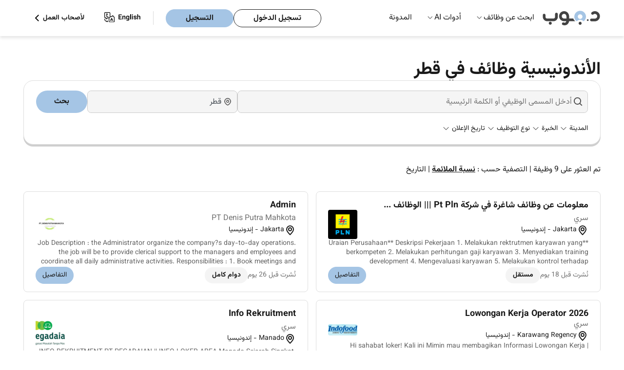

--- FILE ---
content_type: text/html; charset=UTF-8
request_url: https://www.drjobpro.com/ar/qatar/jobs-for-indonesian
body_size: 17282
content:
<!DOCTYPE html>

<html lang="ar-qa">
<head>
    <title>وظائف الأندونيسية في قطر | أفضل فرص العمل</title>
    <meta charset="utf-8">
    <meta http-equiv="X-UA-Compatible" content="IE=edge">
    <meta name="description" content="استكشف وظائف الأندونيسية في قطر. ابحث عن فرص بدوام كامل، دوام جزئي، عمل حر، وعن بُعد. ابدأ رحلتك المهنية مع د.جوب اليوم!" />
    
            <link rel="preconnect" href="https://www.googletagmanager.com" crossorigin />
        <link rel="preconnect" href="https://www.google-analytics.com" crossorigin />
                <link rel="preconnect" href="https://apis.google.com" crossorigin />
        <meta name="viewport" content="width=device-width, initial-scale=1">
    <meta http-equiv="Cache-control" content="public, max-age=3600, s-maxage=86400">
    
            
                        <meta name="robots" content="index, follow">
                
    
    <meta property="og:title" content="وظائف الأندونيسية في قطر | أفضل فرص العمل"/>
    
            <meta property="og:image" content="https://www.drjobpro.com/images/dr-logo-org.png" />
        <meta property="og:description" content="استكشف وظائف الأندونيسية في قطر. ابحث عن فرص بدوام كامل، دوام جزئي، عمل حر، وعن بُعد. ابدأ رحلتك المهنية مع د.جوب اليوم!" />
    <meta property="og:type" content="website" />

    
                        <link rel="canonical" href="https://www.drjobpro.com/ar/qatar/jobs-for-indonesian" />
                <meta property="og:url" content="https://www.drjobpro.com/ar/qatar/jobs-for-indonesian" />
        <!-- lang tags -->
                    
                            <link rel="alternate" hreflang="en-qa" href="https://www.drjobpro.com/qatar/jobs-for-indonesian"/>
                                    <link rel="alternate" hreflang="ar-qa" href="https://www.drjobpro.com/ar/qatar/jobs-for-indonesian"/>
                                            
                <meta name="referrer" content="always">
    <meta name="referrer" content="unsafe-url" />

    
    <meta name="csrf-token" content="2RSYL6pHcygxtkeZWPU1dpQpG3oIHTrm18fBS8kg">
    
            <!-- web master  -->
                    <meta name="google-site-verification" content="Odp8T9Swg7xT_LqXMluUN69Ketv2U-gv6VmdJVW3hSM" />
            <meta name="yandex-verification" content="128c4da6b09a1142" />
            <meta name="msvalidate.01" content="BE5F1500E0CC7B0DF861FB895CC65A08" />
            
            <style>
            @font-face {
                font-family: "Vazirmatn";
                font-style: normal;
                font-weight: 400; /* Regular */
                src: url('https://www.drjobpro.com/fonts/vazirmatn/Vazirmatn-Regular.woff2') format('woff2');
                font-display: swap;
            }

            @font-face {
                font-family: "Vazirmatn";
                font-style: normal;
                font-weight: 700; /* Bold */
                src: url('https://www.drjobpro.com/fonts/vazirmatn/Vazirmatn-Bold.woff2') format('woff2');
                font-display: swap;
            }

            body {
                font-family: "Vazirmatn", sans-serif;
                direction: rtl;
            }
        </style>
    
    
    <style>
    :root{--text-color:#1a1a1a;--button-bg:#a5c5e5;--button-border:#a5c5e5;--bg:#fff;--footer-bg:#eef6ff;--muted:#d9d9d9}body,html{background-color:var(--bg);color:var(--text-color);margin:0;padding:0;-webkit-font-smoothing:antialiased;-moz-osx-font-smoothing:grayscale;-webkit-text-size-adjust:100%;-ms-text-size-adjust:100%;line-height:1.5;height: 100%;}*,:after,:before{box-sizing:border-box;outline:0}body{color:var(--text-color);font-size:1rem;font-weight:400;line-height:1.5;display:flex;flex-direction:column}h1{font-size:2.875rem}h2{font-size:2.25rem}a{text-decoration:none}a:-webkit-any-link{color:#1a1a1a}.layout-container{margin:0 auto;max-width:1700px}.navbar{margin:auto;max-width:1700px}body,button,html,input{margin:0;padding:0}.header{background-color:#fff;padding:0 3rem;position:sticky;top:0}.header,.nav-dropdown-menu,.nested-dropdown{box-shadow:0 4px 6px rgba(0,0,0,.1);z-index:1000}.nav-dropdown-menu,.nested-dropdown{background:#fff;list-style:none;position:absolute;visibility:hidden}.logo{height:auto;width:120px}.navbar{align-items:center;display:flex;justify-content:space-between;padding:0!important}.logo-listItems-wrapper{align-items:center;display:flex;gap:3.5rem}.nav-links{display:flex;margin:0;padding:0}.nav-links li{list-style:none;position:relative}.navbar ul.nav-links>li{padding:25px 16px}.nav-links li a{color:#1a1a1a;font-size:1rem;font-weight:400;text-decoration:none}.nav-dropdown-menu{display:none;left:0;margin:0;padding:1rem 0;top:74px;width:16rem}.nested-dropdown{display:flex;flex-direction:column;gap:1rem;left:100%;margin:0;min-height:100%;opacity:0;padding:1rem .5rem;top:0;width:18rem}.dropDown-items,.menu-dropdown-list li{padding:.5rem 1rem}.btns-wrapper,.dropDown-items{align-items:center;display:flex}.nav-dropdown-menu li,.nested-dropdown li{white-space:nowrap}.nav-dropdown-menu li a,.nested-dropdown li a{color:#1a1a1a;display:block;font-size:1rem;font-weight:400;overflow:hidden;text-overflow:ellipsis;white-space:nowrap}.dropDown-items{justify-content:space-between}.menu-root .nav-dropdown-menu li{position:unset}.right-icon{color:#888}.right-icon img{width:1.2rem}.btns-wrapper .rhs{margin-right:25px}.account-btns,.user-type li{align-items:center;display:flex}.account-btns{gap:.8rem}.account-btns a{border-radius:3.125rem;line-height:19px;padding:.5rem 2.5rem}.login-btn,.register-btn{border:1px solid #a5c5e5;font-size:1rem;font-weight:700}.login-btn{background-color:transparent;border:1px solid #1a1a1a;color:#1a1a1a}.register-btn{background-color:#a5c5e5;color:#1a1a1a}.user-type li{gap:8px;list-style:none}.user-type li,.user-type li a{font-size:14px;font-weight:700}.user-type li a{color:#1a1a1a;margin:0}.hamBurger{display:none;height:24px;width:24px}.mobile-menu{background-color:#fff;box-shadow:-1px 6px 13px 0 #c2c2c2;height:100vh;overflow-y:scroll;padding:1.25rem 0;position:fixed;right:-100%;top:0;width:100%;z-index:1000}.logo-closeBtn-wrapper{align-items:center;display:flex;justify-content:space-between;padding:0 1.25rem}.nav-items-container{margin-top:30px}.nav-items{display:flex;flex-direction:column;gap:20px;padding:0}.mobile-menu .list-item{font-size:.87rem;list-style:none;padding:.5rem 1.25rem;position:relative}.mobile-menu .list-item:after{border-bottom:1px solid #d9d9d9;bottom:0;content:"";left:1.25rem;position:absolute;right:1.25rem}.mobile-menu-accordion-header,.nested-accordion-header{align-items:center;display:flex;justify-content:space-between}.mobile-menu-accordion-content{background-color:#fff;display:none}.mobile-menu-accordion-content ul{display:flex;flex-direction:column;gap:1.25rem;list-style:none;margin:1.5rem 0;padding:0 1.5rem}.nav-items li a{color:#424242;font-size:1rem;font-weight:400;text-decoration:none}.account-btns-container{display:flex;flex-direction:column;gap:10px;margin-bottom:2rem;margin-top:4.5rem;padding:0 1.25rem}.account-btns-container a{border-radius:50px;padding:8px 40px;text-align:center}.mobile-login-btn,.mobile-register-btn{font-weight:700}.mobile-login-btn{background-color:transparent;border:1px solid #1a1a1a;color:#1a1a1a}.mobile-register-btn{background-color:#a5c5e5;border:1px solid #a5c5e5;color:#1a1a1a}.flex-divider-vertical{border-left:1px solid #d9d9d9;height:28px}.default-lr-button{background:#a5c5e5;border:1px solid #a5c5e5;border-radius:8px}.default-lr-button,.white-lr-button{color:#1a1a1a;display:block;font-size:1rem;font-weight:700;padding:10px 22px;width:fit-content}.white-lr-button{background:#fff;border:1px solid #ddd;border-radius:8px}@media  screen and (min-width:995px){.mobile-menu{display:none}}@media (min-width:995px) and (max-width:1064px){.navbar ul.nav-links>li{padding:25px 10px}}@media  screen and (max-width:1190px){.logo-listItems-wrapper{gap:36px}.nav-links{gap:17px}.btns-wrapper .nav-links{gap:0}.nav-links li a,.user-type li{font-size:12px}.account-btns a{padding:5px 10px}}@media (max-width:768px){body{font-size:15px}}@media  screen and (max-width:576px){body{font-size:14px}h1{font-size:2rem}h2{font-size:1.75rem}.account-btns a{font-size:14px}}@media  screen and (min-width:576px) and (max-width:768px) and (orientation:portrait){h1{font-size:2.25rem}h2{font-size:1.875rem}.header{padding-bottom:10px;padding-top:10px}}@media  screen and (min-width:769px) and (max-width:820px) and (orientation:portrait){h1{font-size:2.5rem}h2{font-size:2rem}}@media  screen and (min-width:821px) and (max-width:834px) and (orientation:portrait){h1{font-size:2.625rem}h2{font-size:2.125rem}}@media  screen and (min-width:835px) and (max-width:1024px) and (orientation:portrait){h1{font-size:2.75rem}h2{font-size:2.1875rem}}@media  screen and (max-width:995px){.hamBurger{display:block}.login-btn,.nav-links,.user-type{display:none}.account-btns a{padding:8px 1.25rem}}@media (max-width:768px){.logo img{height:36px;width:80px}.flex-divider-vertical{display:none}.account-btns a{line-height:14px}}@media  screen and (max-width:650px){.header{padding:.6rem 1rem}}
</style>
    
        <style>
    [ng-cloak]{display:none!important}a{text-decoration:none!important}ul{list-style:none}#mainController h1,#mainController h2,#mainController h4,#mainController p{margin:0}.keyword-search-msg{color:#f04141;display:none;font-size:12px;position:relative}.jobs-page-hero-section{padding:0 3rem;position:relative;width:100%}.title-of-jobs-page-wrapper{gap:1rem;margin:auto;max-width:1700px;padding-top:3rem}.hero-title-section,.title-of-jobs-page-wrapper{display:flex;flex-direction:column;height:100%;justify-content:center}.hero-title-section{gap:3rem}.jobs-container-wrapper{padding:0 3rem;position:relative;width:100%}.find-jobs-container-jobs-page{background-color:#fff;border:1px solid #ddd;border-radius:20px;box-shadow:0 4px 0 0 #cfcfcf;margin:0 auto 40px;max-width:1700px;padding:20px 25px;position:relative;width:100%;z-index:10}.twoHeadings{display:block}.twoHeadings h1{color:#1a1a1a;display:inline;font-size:2.25rem;font-weight:bold;margin:0 .6rem 0 0;vertical-align:middle}.company-logo{border-radius:4px;height:auto;width:100%}.jobs-page-bg-color-holder-container{padding:0 3rem;position:relative;width:100%}.total-results{display:flex;flex-direction:column;gap:2rem;margin:0 auto;max-width:1700px;position:relative;width:100%}.total-results p{color:#1a1a1a;font-weight:400}.jobs-to-apply-container{margin:0 auto;max-width:1700px;position:relative;width:100%}.left-and-right-side-wrapper{align-items:flex-start;display:flex;gap:1.5rem;margin-bottom:2rem;padding-top:2rem}.left-side-jobs-list{display:grid;flex-basis:100%;gap:1rem;grid-template-columns:repeat(2,1fr)}.left-side-jobs-list .job-card{width:100%}.right-side-job-description{background:#fff;border:1px solid #ddd;border-radius:1rem;display:none;flex-basis:70%;position:relative}.job-desc-attr{display:-webkit-box;-webkit-box-orient:vertical;-webkit-line-clamp:3;line-height:1.4;margin:0;max-height:4.2em;overflow:hidden;overflow-wrap:anywhere;text-overflow:ellipsis;word-break:break-word}.dropdown-list{background:#fff;box-shadow:0 4px 6px rgba(0,0,0,.1);display:none;left:0;max-height:400px;max-width:250px;overflow-y:auto;padding:0;position:absolute;top:100%;width:max-content;z-index:10}.dropdown-list-item{color:#1a1a1a;padding:8px 12px}.card-item{background:#fff;border:1px solid #ddd;border-radius:.5rem;display:flex;flex-direction:column;gap:.8rem;padding:1rem 1.5rem;width:100%}.card-item>:nth-child(2){margin-top:-.3rem}.card-img-title-wrapper{align-items:center;display:flex;gap:.8rem;justify-content:space-between}.card-title-wrapper{display:flex;flex-direction:column}.card-item.job-card .job-name{display:-webkit-box;font-size:1.125rem;font-weight:bold;margin:0;-webkit-line-clamp:2;-webkit-box-orient:vertical;line-height:1.4;max-height:2.8em;overflow:hidden;text-overflow:ellipsis;word-break:break-word}.card-item.job-card .job-name a{color:#1a1a1a}.card-title-wrapper .company-name{color:#707070;font-size:16px}.card-description-wrapper{align-items:center;display:flex;flex-wrap:wrap;gap:.7rem}.location{align-items:center;display:flex;flex:0 1 auto}.location{gap:.1rem;padding:0}.location span{color:#1a1a1a;font-size:.875rem}.card-btns-wrapper{justify-content:space-between}.card-btns-wrapper,.left-group{align-items:center;display:flex;flex-wrap:wrap}.left-group{gap:.75rem}.full-onsite-btn{align-items:center;display:flex;gap:.3rem}.full-onsite-btn span{border-radius:1rem;color:#1a1a1a;font-size:.875rem;font-weight:bold;padding:.375rem 1.1rem}.full-time{background:#f4f4f4}.details-btn{align-items:center;background-color:#a5c5e5;border:1px solid #a5c5e5;border-radius:1.5rem;color:#1a1a1a;display:flex;font-size:.875rem;padding:.5rem .95rem}.has-dropdown{position:relative}.find-jobs{display:flex;gap:8px;justify-content:center}.search-job-name{flex-basis:70%}.job-address{flex-basis:30%}.job-address,.search-job-name{align-items:center;background-color:#f5f5f5;border:1px solid #c9c9c9;border-radius:8px;display:flex;gap:.5rem;height:2.9rem;position:relative}.job-address input,.search-job-name input{background-color:#f5f5f5;border:0;border-radius:8px;height:100%;outline:0;padding-left:2rem;width:100%}.find-jobs button{background-color:#a5c5e5;border:0;border-radius:2rem;color:#1a1a1a;flex-basis:10%;font-weight:bold;padding:8px 14px;text-align:center}.job-address img,.search-job-name img{left:10px;position:absolute;top:50%;transform:translateY(-50%);width:1.135rem}.job-address img,.search-job-name img{width:1.135rem}.selection-items{gap:1rem;justify-content:space-between;margin-top:20px}.left-selection-items,.selection-items{align-items:center;display:flex;flex-wrap:wrap}.left-selection-items{gap:21px;margin:0;padding:0}.left-selection-items li{align-items:center;display:flex;font-size:14px;gap:.1rem;list-style:none}.sort_links .active{color:#1a1a1a;font-weight:bold;text-decoration:underline}.loader-overlay{align-items:center;background:hsla(0,0%,100%,.6);display:flex;height:100%;justify-content:center;left:0;position:fixed;top:0;width:100%;z-index:9999}.loader{animation:spin 1s linear infinite;border:5px solid #f3f3f3;border-radius:50%;border-top-color:#a5c5e5;height:50px;width:50px}@keyframes  spin{0%{transform:rotate(0)}to{transform:rotate(1turn)}}.form-check-input{margin:0;position:relative}.d-flex{display:-ms-flexbox!important;display:flex!important}.flex-container-block{display:flex;flex-direction:column;width:100%}.flex-row{display:flex;flex-wrap:wrap;width:100%}.flex-col-four{box-sizing:border-box;flex:0 0 33.3333%;max-width:33.3333%}.flex-col-six{box-sizing:border-box;flex:0 0 50%;max-width:50%}.flex-col-two{box-sizing:border-box;flex:0 0 16.6666%;max-width:16.6666%}.d-flex{display:flex}.align-items-end{align-items:flex-end!important}.justify-content-end{justify-content:flex-end!important}.align-self-end{align-self:flex-end!important}.card-body.faq_body,.card-body.faq_body p{color:#1a1a1a;font-size:14px;line-height:21px;padding:0}.card-body.faq_body p{margin-bottom:1rem!important}.collapse:not(.show){display:none}p{margin-top:0}.load_more_btn{display:none}.company-logo-img{align-items:center;display:flex;justify-content:center;width:60px}.posted-date{color:#707070;font-size:.875rem}.filter-clearAll{color:#e50606 !important;font-weight:bold;margin-left:auto}@media  screen and (max-width:1080px){.find-jobs button{padding:9px 0}.job-address,.search-job-name{padding:6px 9px}}@media  screen and (max-width:995px){.find-jobs{flex-direction:column}}@media  screen and (max-width:1300px){.job-name{font-size:1.1rem;font-weight:bold;margin:0}.full-onsite-btn span{padding:.375rem .9rem}.details-btn{padding:.4rem .8rem}}@media  screen and (max-width:1100px){.job-name{font-size:.9rem;font-weight:bold;margin:0}.company-name{color:#555}.full-onsite-btn span{padding:.275rem .7rem}.details-btn{padding:.3rem .7rem}}@media  screen and (max-width:995px){.jobs-container-wrapper,.jobs-page-bg-color-holder-container,.jobs-page-hero-section,.total-results{padding:0 1rem}.card-item{padding:1rem}.title-of-jobs-page-wrapper{gap:3rem}}@media  screen and (max-width:860px){.left-side-jobs-list{flex-basis:100%}.company-name,.job-name{font-size:.9rem}.full-onsite-btn span{padding:.375rem 1rem}.details-btn{padding:.6rem 1rem}}@media  screen and (min-width:769px) and (max-width:820px) and (orientation:portrait){.card-btns-wrapper{flex-wrap:wrap;gap:.5rem}}@media (max-width:768px){.card-btns-wrapper{flex-wrap:wrap;gap:.5rem}.details-btn{flex-shrink:0}}
</style>


    <link rel="preload" href="https://www.drjobpro.com/assets/css/header-footer-menu.css?v=2025-10-30-1111" as="style" onload="this.onload=null;this.rel='stylesheet'">
    <noscript>
    <link rel="stylesheet" href="https://www.drjobpro.com/assets/css/header-footer-menu.css?v=2025-10-30-1111">
    </noscript>

    

        <!-- Boostrap Style CSS -->
            <link rel="preload" href="https://www.drjobpro.com/assets/css/bootstrap.min.css?v=10" as="style" onload="this.rel='stylesheet'" nonce="EGyeEy17GAIla3xgtosff0fdlrM0vdxD" />
    
    <!-- Common Style -->
            <link rel="preload" href="https://www.drjobpro.com/assets/css/style.css?v=2025-10-10-1111"
            as="style" onload="this.rel = 'stylesheet'" nonce="EGyeEy17GAIla3xgtosff0fdlrM0vdxD">
        <!-- Roboto Font CSS -->
    
    <!-- Yield Styles -->
        
            
        <link rel="preload" href="https://www.drjobpro.com/assets/css/job-listing-v1.css?v=2025-11-03-1122" as="style" onload="this.rel='stylesheet'">
        <noscript>
        <link rel="stylesheet" href="https://www.drjobpro.com/assets/css/job-listing-v1.css?v=2025-11-03-1122">
        </noscript>
        <link rel="preload" href="https://www.drjobpro.com/assets/css/notfoundbox.css?v=2025-10-10-1111" as="style" onload="this.rel = 'stylesheet'" nonce="EGyeEy17GAIla3xgtosff0fdlrM0vdxD">
    
    
    <!-- Common Arabic Style -->
            <!-- Arabic CSS -->
                    <link rel="preload" href="https://www.drjobpro.com/assets/css/arstyle.css?v=2025-10-10-1111" as="style" onload="this.rel = 'stylesheet'" nonce="EGyeEy17GAIla3xgtosff0fdlrM0vdxD">
                    
    <!-- Flag Icon CSS -->
                <link rel="preload"
            href="https://www.drjobpro.com/assets/css/flag-icon.min.css?v=2025-10-10-1111"
            as="style" onload="this.rel='stylesheet'" nonce="EGyeEy17GAIla3xgtosff0fdlrM0vdxD" />
                <!-- DU Guideline changes according to jird id - PSDJ-305 -->
    <!-- Angular CSS -->
    
    <!-- Select PlugIn CSS -->

            <link rel="preload" href="https://www.drjobpro.com/css/select.min.css" as="style" onload="this.rel='stylesheet'" nonce="EGyeEy17GAIla3xgtosff0fdlrM0vdxD">
    
    
       
    <!-- Search PlugIn CSS -->
    <link rel="preload" href="https://www.drjobpro.com/assets/css/searchlib.css" as="style" onload="this.onload=null;this.rel='stylesheet'" nonce="EGyeEy17GAIla3xgtosff0fdlrM0vdxD">
    <noscript><link rel="stylesheet" href="https://www.drjobpro.com/assets/css/searchlib.css" nonce="EGyeEy17GAIla3xgtosff0fdlrM0vdxD"></noscript>
        <!-- Font Awesome -->
        <!-- Alert Library CSS -->
    
    <!-- Toast Library CSS -->
    <link rel="preload" href="https://www.drjobpro.com/assets/css/toastify/toastify.css?v=2025-10-10-1111" as="style" onload="this.rel='stylesheet'">
    <noscript><link rel="stylesheet" href="https://www.drjobpro.com/assets/css/toastify/toastify.css?v=2025-10-10-1111"></noscript>


    

    
        
    <!-- Tpay Script -->
    
    <!-- Schema Implementation -->
            <script type="application/ld+json"> {
            "@context" : "https://schema.org/",
            "@type" : "Organization",
            "name" : "Drjob",
                        "alternateName" : "Drjobpro",
                        "url": "https://www.drjobpro.com/ar/qatar/jobs-for-indonesian",
            "logo" : "https://www.drjobpro.com/assets/image/logo.svg",
            "sameAs": [
                "https://www.facebook.com/DrJobpro",
                "https://twitter.com/drjobpro",
                "https://www.instagram.com/drjobpro/",
                "https://www.youtube.com/channel/UCIg5Qv7O5Vy394gganQiB3A",
                "https://www.linkedin.com/company/drjob/"
            ]
        }
        </script>

        
        
                    <script type="application/ld+json">
            {
    "@context": "https://schema.org",
    "@type": "WebPage",
    "name": "وظائف الأندونيسية في قطر | أفضل فرص العمل",
    "url": "https://www.drjobpro.com/ar/qatar/jobs-for-indonesian",
    "description": "استكشف وظائف الأندونيسية في قطر. ابحث عن فرص بدوام كامل، دوام جزئي، عمل حر، وعن بُعد. ابدأ رحلتك المهنية مع د.جوب اليوم!",
    "isPartOf": {
        "@type": "WebSite",
        "name": "Dr.Job",
        "url": "https://www.drjobpro.com/"
    }
}
            </script>
            
                                         
                        
                                                                                                        <script type="application/ld+json">
    {
        "@context": "https://schema.org",
        "@type": "BreadcrumbList",
        "itemListElement": [
            {
                "@type": "ListItem",
                "position": 1,
                "name": " الصفحة الرئيسية  ",
                "item": "https://www.drjobpro.com/ar/qatar"
            }
                        ,{
                "@type": "ListItem",
                "position": 2,
                "name": " وظائف في قطر"
                                    ,"item": "https://www.drjobpro.com/ar/qatar/jobs"
                            }
                                    ,{
                "@type": "ListItem",
                "position": 3,
                "name": "الأندونيسية وظائف في قطر"
                            }
                                            ]
    }
</script>
                        <script type="application/ld+json">
            {
            "@context": "https://schema.org",
            "@type": "ItemList",
            "itemListElement": [
                                {
                    "@type": "ListItem",
                    "position": 1,
                    "url":"https://www.drjobpro.com/job/view/MKKXTMEO39VVF05"
                },
                                {
                    "@type": "ListItem",
                    "position": 2,
                    "url":"https://www.drjobpro.com/job/view/MJX8RCJJ398FK72"
                },
                                {
                    "@type": "ListItem",
                    "position": 3,
                    "url":"https://www.drjobpro.com/job/view/MKKXTMHA3969QTZ"
                },
                                {
                    "@type": "ListItem",
                    "position": 4,
                    "url":"https://www.drjobpro.com/job/view/MJHFQ40139V0FKB"
                },
                                {
                    "@type": "ListItem",
                    "position": 5,
                    "url":"https://www.drjobpro.com/job/view/MJ6S2X2139JRZOA"
                },
                                {
                    "@type": "ListItem",
                    "position": 6,
                    "url":"https://www.drjobpro.com/job/view/MJ6S2X3B398OQZN"
                },
                                {
                    "@type": "ListItem",
                    "position": 7,
                    "url":"https://www.drjobpro.com/job/view/MJ43MUBQ3997WQM"
                },
                                {
                    "@type": "ListItem",
                    "position": 8,
                    "url":"https://www.drjobpro.com/job/view/MIYUY00G2QUKT8Y"
                },
                                {
                    "@type": "ListItem",
                    "position": 9,
                    "url":"https://www.drjobpro.com/job/view/MI7EXF3839WUPD3"
                }
                            ]
            }
        </script>
        
    
    
        

    

            <!-- Google Tag Manager -->
        <script nonce="EGyeEy17GAIla3xgtosff0fdlrM0vdxD">
        (function(w, d, s, l, i) {
            w[l] = w[l] || [];
            w[l].push({
                'gtm.start': new Date().getTime(),
                event: 'gtm.js'
            });
            var f = d.getElementsByTagName(s)[0],
                j = d.createElement(s),
                dl = l != 'dataLayer' ? '&l=' + l : '';
            j.async = true;
            j.src =
                'https://www.googletagmanager.com/gtm.js?id=' + i + dl;
            f.parentNode.insertBefore(j, f);
        })(window, document, 'script', 'dataLayer', 'GTM-NXP36GC');
        </script>
        <!-- End Google Tag Manager -->

        <!-- Google Ads tracking -->
        
        <!-- End Google Ads tracking -->
    

    </head>

<body ng-app="myApp" class="lang_ar ">
            <!-- Google Tag Manager (noscript) -->
        <noscript>
            <iframe src="https://www.googletagmanager.com/ns.html?id=GTM-NXP36GC" height="0" width="0" style="display:none;visibility:hidden"></iframe>
        </noscript>
    
    
    <input type="hidden" name="csrf-token" value="2RSYL6pHcygxtkeZWPU1dpQpG3oIHTrm18fBS8kg">
    <input type="hidden" name="current-url" value="https://www.drjobpro.com/ar/qatar/jobs-for-indonesian">
    <input type="hidden" name="locale-value" value="ar" id="lang">
    <input type="hidden" name="api-url" value="https://www.drjobpro.com/v1/api/">
    <input type="hidden" name="app-url" value="https://www.drjobpro.com">
    <input type="hidden" name="app-version" value="1">
    <input type="hidden" name="pusher_app_key" value="406877d43704673348f2">
    <input type="hidden" name="ae-url" value="https://drjobs.ae/">
    <input type="hidden" name="pro-url" value="https://www.drjobpro.com/">
    <input type="hidden" name="global-countryslug" value="qatar">
    <input type="hidden" name="route-name" value="nationalityListingCountryPage">
    
    <div id="app" ng-controller="commonCtrl">
        <div id="app1" >
            <div id="searchSuggestion"></div>
            
            <div id="detectDevice" attr=""></div>
            
<!-- Header-Navbar-Section -->
<header class="header ">
    
    <nav class="navbar">
        <div class="logo-listItems-wrapper">
            <div class="logo">
                                <a href="https://www.drjobpro.com/ar/qatar">
                    <img src="https://www.drjobpro.com/assets/image/menu/logo-drjob-arabic.svg" width="120" height="54" alt="Drjobpro.com" fetchpriority="high"/>
                </a>
            </div>
            <ul class="nav-links">

                                <li class="menu-dropdown menu-root ">
                    <a  href="#" >ابحث عن وظائف</a>
                                            <span class="down-icon">
                            <img src="https://www.drjobpro.com/assets/image/svg/icons/down-icon.svg" width="10" height="10" alt="Dropdown arrow icon" />
                        </span>
                                                    <ul class="nav-dropdown-menu">
    
            <li>
            <span class="dropDown-items">
                <a href="https://www.drjobpro.com/ar/qatar/jobs-by-city" id="drop-down-city" title="وظائف حسب المدينة ">وظائف حسب المدينة </a>
                <span class="right-icon">
                    <img src="https://www.drjobpro.com/assets/image/svg/icons/right-icon.svg" alt="right icon" />
                </span>
            </span>
            <ul class="nested-dropdown">
                                                                            <li>
                        <a title="وظائف في الدوحة" href="https://www.drjobpro.com/ar/qatar/jobs-in-doha">وظائف في الدوحة</a>
                    </li>
                                                                                                <li>
                        <a title="وظائف في لوسيل" href="https://www.drjobpro.com/ar/qatar/jobs-in-lusail">وظائف في لوسيل</a>
                    </li>
                                                                                                <li>
                        <a title="وظائف في الوكرة" href="https://www.drjobpro.com/ar/qatar/jobs-in-al-wakrah">وظائف في الوكرة</a>
                    </li>
                                                                                                <li>
                        <a title="وظائف في مسيعيد" href="https://www.drjobpro.com/ar/qatar/jobs-in-mesaieed">وظائف في مسيعيد</a>
                    </li>
                                                                                                <li>
                        <a title="وظائف في رأس لفان" href="https://www.drjobpro.com/ar/qatar/jobs-in-ras-laffan">وظائف في رأس لفان</a>
                    </li>
                                                                                                <li>
                        <a title="وظائف في الضعاين" href="https://www.drjobpro.com/ar/qatar/jobs-in-al-daayen">وظائف في الضعاين</a>
                    </li>
                                                                                                <li>
                        <a title="وظائف في الخور" href="https://www.drjobpro.com/ar/qatar/jobs-in-al-khor">وظائف في الخور</a>
                    </li>
                                                    <li><a title="عرض جميع الوظائف" href="https://www.drjobpro.com/ar/qatar/jobs-by-city">عرض جميع الوظائف</a></li>
            </ul>
        </li>
        
            <li>
            <span class="dropDown-items">
                    
                <a href="https://www.drjobpro.com/ar/companies-in-qatar" title="وظائف حسب الشركة">وظائف حسب الشركة</a>
                <span class="right-icon">
                    <img src="https://www.drjobpro.com/assets/image/svg/icons/right-icon.svg" alt="right icon" />
                </span>
            </span>
            <ul class="nested-dropdown">
                                    
                    <li>
                        <a title="وظائف AccorHotel في قطر" href="https://www.drjobpro.com/ar/accorhotel-careers-cid-i124066">
                            وظائف AccorHotel في قطر
                        </a>
                    </li>
                                    
                    <li>
                        <a title="وظائف Marriott Hotels Resorts /JW Marriott في قطر" href="https://www.drjobpro.com/ar/marriott-hotels-resorts--jw-marriott-careers-cid-i127612">
                            وظائف Marriott Hotels Resorts /JW Marriott في قطر
                        </a>
                    </li>
                                    
                    <li>
                        <a title="وظائف Madre Integrated Engineering في قطر" href="https://www.drjobpro.com/ar/madre-integrated-engineering-careers-cid-i164038">
                            وظائف Madre Integrated Engineering في قطر
                        </a>
                    </li>
                                    
                    <li>
                        <a title="وظائف Management Solutions International MSI في قطر" href="https://www.drjobpro.com/ar/management-solutions-international-msi-careers-cid-i185241">
                            وظائف Management Solutions International MSI في قطر
                        </a>
                    </li>
                                    
                    <li>
                        <a title="وظائف Marriott Hotels Resorts في قطر" href="https://www.drjobpro.com/ar/marriott-hotels-resorts-careers-cid-i1234858">
                            وظائف Marriott Hotels Resorts في قطر
                        </a>
                    </li>
                                    
                    <li>
                        <a title="وظائف Management Solutions International MSI          في قطر" href="https://www.drjobpro.com/ar/management-solutions-international-msi-careers-cid-i1162232">
                            وظائف Management Solutions International MSI          في قطر
                        </a>
                    </li>
                                    
                    <li>
                        <a title="وظائف PPL Dynamics في قطر" href="https://www.drjobpro.com/ar/ppl-dynamics-careers-cid-i187946">
                            وظائف PPL Dynamics في قطر
                        </a>
                    </li>
                                                        
                    <li><a title="عرض جميع الوظائف" href="https://www.drjobpro.com/ar/companies-in-qatar">عرض جميع الوظائف</a></li>
                            </ul>
        </li>
        
    
    
    
    
    
    
    
    
            <li>
            <span class="dropDown-items">
                <a href="#" id="drop-down-job-type"> نوع الوظيفة </a>
                <span class="right-icon">
                    <img src="https://www.drjobpro.com/assets/image/svg/icons/right-icon.svg" alt="right icon" />
                </span>
            </span>
            <ul class="nested-dropdown">
                                                        <li><a title="وظائف Walk In Interview في قطر" href="https://www.drjobpro.com/ar/qatar/walk-in-interview-jobs">وظائف Walk In Interview في قطر</a></li>
                                                        <li><a title="وظائف دوام جزئي في قطر" href="https://www.drjobpro.com/ar/qatar/part-time-jobs">وظائف دوام جزئي في قطر</a></li>
                                                        <li><a title="وظائف عن بعد في قطر" href="https://www.drjobpro.com/ar/qatar/remote-jobs">وظائف عن بعد في قطر</a></li>
                            </ul>
        </li>
    
    
    <li>
        <span class="dropDown-items">
                        <a href="https://www.drjobpro.com/ar/remote-jobs" id="drop-down-international-location">العمل عن بُعد</a>
        </span>
    </li>

            
        <li>
            <span class="dropDown-items">
                <a href="https://www.drjobpro.com/ar/worldwide" id="drop-down-international-location">مواقع حول العالم</a>
                <span class="right-icon">
                    <img src="https://www.drjobpro.com/assets/image/svg/icons/right-icon.svg" alt="right icon" />
                </span>
            </span>
            <ul class="nested-dropdown">
                <li><a href="https://www.drjobpro.com/ar/saudi-arabia">السعودية  </a></li>
                <li><a href="https://www.drjobpro.com/ar/kuwait">الكويت   </a></li>
                <li><a href="https://www.drjobpro.com/ar/qatar">قطر  </a></li>
                <li><a href="https://www.drjobpro.com/ar/bahrain">البحرين </a></li>
                <li><a href="https://www.drjobpro.com/ar/egypt">مصر  </a></li>
                <li><a href="https://www.drjobpro.com/ar/jordan">الأردن </a></li>
                <li><a href="https://www.drjobpro.com/usa">الولايات المتحدة</a></li>
                <li><a href="https://www.drjobpro.com/uk">المملكة المتحدة </a></li>
                <li><a href="https://www.drjobpro.com/india">الهند </a></li>
                <li><a href="https://www.drjobpro.com/ar/worldwide">عرض جميع الدول</a></li>
            </ul>
        </li>
    </ul>
                                                            </li>
                
                
                
                                                <li class="menu-dropdown ">
                    <a href="#">أدوات AI</a>
                    <span class="down-icon">
                        <img src="https://www.drjobpro.com/assets/image/svg/icons/down-icon.svg" width="10" height="10" alt="Dropdown arrow icon" />
                    </span>
                    
                    <ul class="nav-dropdown-menu menu-dropdown-list">
                        <li>
                            <a  href="https://www.drjobpro.com/ar/ai-tools/auto-apply"  title="Use AutoApply to automatically apply to jobs">التقديم التلقائي</a>
                        </li>
                        <li>
                            <a  href="https://www.drjobpro.com/ar/ai-tools/ai-resume-builder"  title="Build your resume with AI Resume Builder">انشاء السيرة الذاتية بال AI</a>
                        </li>    
                        <li>
                            <a  href="https://www.drjobpro.com/ar/ai-tools/ai-job-interview"  title="Prepare for interviews with AI Job Interview">مقابلات العمل AI</a>
                        </li>
                        <li>
                            <a  href="https://www.drjobpro.com/ar/ai-tools/ai-cover-letter"  title="Write a cover letter with AI Cover Letter">الخطاب التعريفي بال AI</a>
                        </li>
                        <li>
                            <a  href="https://www.drjobpro.com/ar/ai-tools/ai-salary-checker"  title="Check salaries with AI Salary Checker">التحقق من الراتب بال AI</a>
                        </li>
                        <li>
                            <a  href="https://www.drjobpro.com/ar/ai-tools/ai-resignation"  title="Create resignation letters with AI Resignation Letter">خطاب الاستقالة بال AI</a>
                        </li>
                    </ul>
                </li>
                                                    <li class="">
                        <a href="https://www.drjobpro.com/ar/blog">المدونة</a>
                    </li>    
                            </ul>
        </div>
        <div class="btns-wrapper">
                            <div class="account-btns rhs">
                    <a class="login-btn"  href="https://www.drjobpro.com/ar/login"  id="loginClick">تسجيل الدخول</a>
                    <a class="register-btn"  href="https://www.drjobpro.com/ar/register"  id="registerClick"> التسجيل </a>
                </div>    

                <div class="flex-divider-vertical rhs"></div>

            
                        
                            <div class="arabic-link rhs">
                    <a href="https://www.drjobpro.com/qatar/jobs-for-indonesian">
                        <img id="languageIcon" width="75" src="https://www.drjobpro.com/assets/image/svg/icons/english-guest.svg" alt="english-guest" />
                    </a>
                </div>
            
                        
            
                            <div class="user-type">
                    <ul class="nav-links">
                        <li>
                                                                                            <a href="https://www.drjobpro.com/ar/employer">لأصحاب العمل</a>
                                                        <img src="https://www.drjobpro.com/assets/image/svg/icons/for-employee-icon.svg" width="24" height="24" class="right-icon" alt="employee" />
                        </li>
                    </ul>
                </div>
                                    <div class="hamBurger">
                <img src="https://www.drjobpro.com/assets/image/svg/icons/quill-hamburger-black.svg" width="30" height="30" alt="Menu icon" />
            </div>
        </div>
    </nav>
    <!-- Mobile Menu Navbar items Section -->
    <div class="mobile-menu">
        <div class="logo-closeBtn-wrapper">
                            <div class="logo">
                                        <img  src="https://www.drjobpro.com/assets/image/menu/logo-drjob-arabic.svg"  alt="Drjobpro.com" fetchpriority="high"/>
                </div>
                        
            <div class="close-btn">
                <span class="close-icon">
                    <img src="https://www.drjobpro.com/assets/image/svg/icons/close-icon-menu.svg" alt="close-menu" />
                </span>
            </div>
        </div>
        <div class="nav-items-container">
            <ul class="nav-items">
                                <li class="list-item">
                    <!-- Find Jobs Accordion -->
                                            <div class="mobile-menu-accordion-item">
                            <div class="mobile-menu-accordion-header">
                                <a href="#">ابحث عن وظائف</a>
                                <span class="mobile-right-icon">
                                    <img src="https://www.drjobpro.com/assets/image/svg/icons/mobile-right-icon.svg" alt="right icon" />
                                </span>    
                            </div>
                            <div class="mobile-menu-accordion-content">
                                                                    <ul>      

<!--City Section--->
<li class="accordion-listItem-img-wrapper">
    <div class="nested-accordion-item">
        <div class="nested-accordion-header">
            <a href="https://www.drjobpro.com/ar/qatar/jobs-by-city">وظائف حسب المدينة </a>
        </div>
    </div>
</li>


<li class="accordion-listItem-img-wrapper">
    <div class="nested-accordion-item">
        <div class="nested-accordion-header">
            <a href="https://www.drjobpro.com/ar/companies-in-qatar">وظائف حسب الشركة</a>
        </div>
    </div>
</li>


<li class="accordion-listItem-img-wrapper">
    <div class="nested-accordion-item">
        <div class="nested-accordion-header">
            <a href="https://www.drjobpro.com/ar/remote-jobs">العمل عن بُعد</a>
        </div>
    </div>
</li>

 <!-- international location section -->
    <li class="accordion-listItem-img-wrapper">
        <div class="nested-accordion-item">
            <div class="nested-accordion-header">
                <a href="https://www.drjobpro.com/ar/worldwide">مواقع حول العالم</a>
            </div>
        </div>
    </li>
</ul>                                                            </div>
                        </div>
                                    </li>
                
                
                                                    <li class="list-item ">
                        <!-- AI Tools Accordion -->
                        <div class="mobile-menu-accordion-item">
                            <div class="mobile-menu-accordion-header">
                                <a href="#">أدوات AI</a>
                                <span class="mobile-right-icon">
                                    <img src="https://www.drjobpro.com/assets/image/svg/icons/mobile-right-icon.svg" alt="right icon" />
                                </span>
                            </div>
                            <div class="mobile-menu-accordion-content">
                                <ul>
                                    <li>
                                        <a  href="https://www.drjobpro.com/ar/ai-tools/auto-apply"  title="Use AutoApply to automatically apply to jobs">التقديم التلقائي</a>
                                    </li>
                                    <li>
                                        <a  href="https://www.drjobpro.com/ar/ai-tools/ai-resume-builder"  title="Build your resume with AI Resume Builder">انشاء السيرة الذاتية بال AI</a>
                                    </li>   
                                    <li>
                                        <a  href="https://www.drjobpro.com/ar/ai-tools/ai-job-interview"  title="Prepare for interviews with AI Job Interview">مقابلات العمل AI</a>
                                    </li>
                                    <li>
                                        <a  href="https://www.drjobpro.com/ar/ai-tools/ai-cover-letter"  title="Write a cover letter with AI Cover Letter">الخطاب التعريفي بال AI</a>
                                    </li>
                                    <li>
                                        <a  href="https://www.drjobpro.com/ar/ai-tools/ai-salary-checker"  title="Check salaries with AI Salary Checker">التحقق من الراتب بال AI</a>
                                    </li>
                                    <li>
                                        <a  href="https://www.drjobpro.com/ar/ai-tools/ai-resignation"  title="Create resignation letters with AI Resignation Letter">خطاب الاستقالة بال AI</a>
                                    </li>
                                </ul>
                            </div>
                        </div>
                    </li>
                                
                                                
                                    <li class="list-item ">
                        <a href="https://www.drjobpro.com/ar/blog">المدونة</a>
                    </li>    
                
                                
                                    <li class="list-item" id="mobile-toggleLanguage">
                        <div class="mobile-language-icon">
                            <a href="https://www.drjobpro.com/qatar/jobs-for-indonesian">
                                <span class="mobile-arabic-converter-icon">
                                    <img src="https://www.drjobpro.com/assets/image/svg/icons/english-guest.svg" alt="english-guest" id="mobileLanguageIcon" />
                                </span>
                            </a>
                        </div>
                    </li>
                                <input type="hidden" id="arabic" attr-href="https://www.drjobpro.com/ar/qatar/jobs-for-indonesian" />
                <input type="hidden" id="english" attr-href="https://www.drjobpro.com/qatar/jobs-for-indonesian" />

                                    <li class="list-item">
                        <div class="mobile-menu-accordion-header">
                                                                                            <a href="https://www.drjobpro.com/ar/employer">لأصحاب العمل</a>
                                                    </div>
                    </li>    
                                
            </ul>
        </div>
                    <div class="account-btns-container">
                <a class="mobile-login-btn"  href="https://www.drjobpro.com/ar/login"  id="mobileLoginClick">تسجيل الدخول</a>
                <a class="mobile-register-btn"  href="https://www.drjobpro.com/ar/register"  id="mobileRegisterClick"> التسجيل </a>
            </div>    
            </div>
</header>
<section id="mainController" ng-init="getRequiredSuggestionLists();updateOrderBasedOnCheckedFilters();" ng-controller="jobController">
     <div ng-init="fetchMoreJobsSection();"></div>         <div id="getPageType" page-type="pronationalitylocationpage"  keyword="indonesian"   ></div>
        <!-- Loader Container -->
    <div class="loader-overlay" ng-show="isLoading">
        <div class="loader"></div>
    </div>
        <link itemprop="url" href="https://www.drjobpro.com/ar/qatar/jobs-for-indonesian" />
    <div id="getJobListingData" current-route="nationalityListingCountryPage"  country-slug="qatar"   city-slug=""    country-name="قطر"     page-type="pronationalitylocationpage"   page-type="pronationalitylocationpage"  ></div>

    <div id="getCurrentRouteURL" page-no="" url="https://www.drjobpro.com/ar/qatar/jobs-for-indonesian" checkSkillMapping="" checkDesignationMapping="" data-login-url="https://www.drjobpro.com/ar/register"></div>
    
    <!-- Hero and Floating Search Section -->
    <span id="getTotalRecords" style="display: none">9</span>
        <div class="jobs-page-hero-section">
        <div class="title-of-jobs-page-wrapper">
            <div class="hero-title-section">
                
                <div class="twoHeadings">
                    <h1 id="main-heading">الأندونيسية وظائف في قطر</h1>
                </div>
            </div>
        </div>
    </div>
    
    <div class="jobs-container-wrapper">
        <div class="find-jobs-container-jobs-page" ng-init="getSearchSuggestions('fulltime');">
            <div class="find-jobs job-listing-filters">
                <div class="search-job-name">
                    <img src="https://www.drjobpro.com/assets/image/svg/icons/homepage/search-icon.svg" alt="keywords" width="18">
                    <input type="text" placeholder="أدخل المسمى الوظيفي أو الكلمة الرئيسية" name="keywords" class="form-control keywords-search-term keywords-sug"  id="keywords" autocomplete="off">
                </div>
                <div class="job-address">
                    <img src="https://www.drjobpro.com/assets/image/svg/icons/location-line.png" alt="locations">
                    <input type="text" id="location_homepage" name="locationshome" placeholder="أدخل الدولة أو المدينة التي تريدها" class="form-control locations-search-term locations-sug" autocomplete="off"  value="قطر" >
                    <span class="desktop-tablet-only">
                        <span class="empty_location_search">اختر الدولة التي تريد البحث فيها عن وظيفة</span>
                    </span>
                </div>
                <span class="mobile-tablet-only">
                    <span class="empty_location_search">اختر الدولة التي تريد البحث فيها عن وظيفة</span>
                </span>
                <button type="button" ng-disabled="isSearchBtnDisabled" class="find-jobs-search" ng-click="submitGlobalSearch('submitSearch')">بحث</button>
            </div>
            <span class="keyword-search-msg">
                يرجى إدخال الكلمات الرئيسية للبحث عن الوظائف المناسبة.
            </span>  
            
            <div class="selection-items">
                <ul class="left-selection-items left-selection-items-jobs-page job-filter-render">
                    <li class="has-dropdown city-filter-li">
        <span>المدينة</span>
        <img src="https://www.drjobpro.com/assets/image/svg/icons/jobs-page-images/chevron-down-svg.svg" width="24" height="24" alt="filter icon">

        <div class="dropdown-list" id="filter_by_city">
                                        
                <div class="dropdown-list-item city-filter-content ">
                    <label>
                        <input
                            class="form-check-input city-field city-checkbox"
                            type="checkbox"
                            name="cityFilter[]"
                            value="101567"
                            data-text=" Semarang "
                            ng-click="filterJobs('City', $event.target, 'd')"
                                                    >
                        <span>
                             Semarang                                                     </span>
                    </label>
                </div>
                            
                <div class="dropdown-list-item city-filter-content ">
                    <label>
                        <input
                            class="form-check-input city-field city-checkbox"
                            type="checkbox"
                            name="cityFilter[]"
                            value="21257"
                            data-text=" Jakarta "
                            ng-click="filterJobs('City', $event.target, 'd')"
                                                    >
                        <span>
                             Jakarta                                                     </span>
                    </label>
                </div>
                            
                <div class="dropdown-list-item city-filter-content ">
                    <label>
                        <input
                            class="form-check-input city-field city-checkbox"
                            type="checkbox"
                            name="cityFilter[]"
                            value="75221"
                            data-text=" Trebgast "
                            ng-click="filterJobs('City', $event.target, 'd')"
                                                    >
                        <span>
                             Trebgast                                                     </span>
                    </label>
                </div>
                            
                <div class="dropdown-list-item city-filter-content ">
                    <label>
                        <input
                            class="form-check-input city-field city-checkbox"
                            type="checkbox"
                            name="cityFilter[]"
                            value="101213"
                            data-text=" Karawang Regency "
                            ng-click="filterJobs('City', $event.target, 'd')"
                                                    >
                        <span>
                             Karawang Regency                                                     </span>
                    </label>
                </div>
                            
                <div class="dropdown-list-item city-filter-content ">
                    <label>
                        <input
                            class="form-check-input city-field city-checkbox"
                            type="checkbox"
                            name="cityFilter[]"
                            value="101540"
                            data-text=" Manado "
                            ng-click="filterJobs('City', $event.target, 'd')"
                                                    >
                        <span>
                             Manado                                                     </span>
                    </label>
                </div>
                            
                <div class="dropdown-list-item city-filter-content ">
                    <label>
                        <input
                            class="form-check-input city-field city-checkbox"
                            type="checkbox"
                            name="cityFilter[]"
                            value="101575"
                            data-text=" Surabaya "
                            ng-click="filterJobs('City', $event.target, 'd')"
                                                    >
                        <span>
                             Surabaya                                                     </span>
                    </label>
                </div>
            
        </div>
    </li>


    <li class="has-dropdown experience-filter-li">
        <span>الخبرة</span>
        <img src="https://www.drjobpro.com/assets/image/svg/icons/jobs-page-images/chevron-down-svg.svg" width="24" height="24" alt="filter icon">

        <div class="dropdown-list" id="filter_by_experience">
                            
                <div class="dropdown-list-item experience-filter-content">
                    <label>
                        <input
                            class="form-check-input jobexperience-field experience-checkbox"
                            type="checkbox"
                            name="jobExperience[]"
                            value="0"
                            position="0"
                            data-text="0 – 1 سنوات"
                            ng-click="filterJobs('Experience', $event.target, 'd')"
                                                    >
                        <span>
                            0 – 1 سنوات
                        </span>
                    </label>
                </div>
                            
                <div class="dropdown-list-item experience-filter-content">
                    <label>
                        <input
                            class="form-check-input jobexperience-field experience-checkbox"
                            type="checkbox"
                            name="jobExperience[]"
                            value="1"
                            position="1"
                            data-text="2 – 5 سنوات"
                            ng-click="filterJobs('Experience', $event.target, 'd')"
                                                    >
                        <span>
                            2 – 5 سنوات
                        </span>
                    </label>
                </div>
                    </div>
    </li>




    <li class="has-dropdown jobtype-filter-li">
        <span>نوع التوظيف</span>
        <img src="https://www.drjobpro.com/assets/image/svg/icons/jobs-page-images/chevron-down-svg.svg" width="24" height="24" alt="filter icon">

        <div class="dropdown-list" id="filter_by_jobtype">
                                        
                <div class="dropdown-list-item jobtype-filter-content">
                    <label>
                        <input
                            class="form-check-input jobtype-field jobtype-checkbox"
                            type="checkbox"
                            name="jobType[]"
                            value="1"
                            data-text=" دوام كامل "
                            ng-click="filterJobs('JobType', $event.target, 'd')"
                                                    >
                        <span>
                             دوام كامل                         </span>
                    </label>
                </div>
                            
                <div class="dropdown-list-item jobtype-filter-content">
                    <label>
                        <input
                            class="form-check-input jobtype-field jobtype-checkbox"
                            type="checkbox"
                            name="jobType[]"
                            value="3"
                            data-text=" مستقل "
                            ng-click="filterJobs('JobType', $event.target, 'd')"
                                                    >
                        <span>
                             مستقل                         </span>
                    </label>
                </div>
                    </div>
    </li>


    <li class="has-dropdown freshness-filter-li">
        <span>تاريخ الإعلان</span>
        <img src="https://www.drjobpro.com/assets/image/svg/icons/jobs-page-images/chevron-down-svg.svg" width="24" height="24" alt="filter icon">

        <div class="dropdown-list" id="filter_by_freshness">
                                        
                <div class="dropdown-list-item freshness-filter-content">
                    <label>
                        <input 
                            class="form-check-input jobfreshness-field freshness-checkbox" 
                            type="checkbox" 
                            name="jobFreshness[]" 
                            value="30" 
                            position="1"
                            data-text=" منذ 30 يومًا " 
                            ng-click="filterJobs('Freshness', $event.target, 'd')" 
                                                    >
                        <span>
                             منذ 30 يومًا                         </span>
                    </label>
                </div>
                            
                <div class="dropdown-list-item freshness-filter-content">
                    <label>
                        <input 
                            class="form-check-input jobfreshness-field freshness-checkbox" 
                            type="checkbox" 
                            name="jobFreshness[]" 
                            value="30plus" 
                            position="2"
                            data-text=" أكثر من 30 يومًا " 
                            ng-click="filterJobs('Freshness', $event.target, 'd')" 
                                                    >
                        <span>
                             أكثر من 30 يومًا                         </span>
                    </label>
                </div>
                    </div>
    </li>


                </ul>      
                <a href="javascript:void(0)" class="filter-clearAll" ng-click="resetAllFilters()" ng-cloak ng-show="hasActiveFilters">
                    حذف الكل
                </a>
            </div>
        </div>
    </div>
    
     
        
    <div class="jobs-page-bg-color-holder-container">
                    <div class="total-results">
                                <p>
                                                                تم العثور على <span class="totalRecords">9</span> وظيفة                                        <span class="separator">|</span>
                                        <span class="sort-by sort_links">التصفية حسب : 
                        <span class="pointer sort_filter  active " ng-click="orderByJobs('relevance',$event)" data_attr="relevance">نسبة الملائمة</span>
                        <span> | </span>
                        <span class="pointer sort_filter "  ng-click="orderByJobs('date',$event)" data_attr="date">التاريخ</span>
                    </span>
                </p>
            </div>
        
        <div class="jobs-to-apply-container">
            <div class="loading-hide" ng-init="checkLessResultSection()">
                <section class="not-found-section" ng-if="displayLessResultSection" ng-cloak>
    <div class="flex-container-block">
        <div class="flex-row">
            <div class="flex-col-four">
                <div class="info-favourite"> 
                    <div class="not-found-img">
                        <img src="https://www.drjobpro.com/assets/image/freelancer/notfound/find-animate.gif" alt="Not-Found" loading="lazy">
                    </div>
                </div>
            </div>
            <div class="flex-col-six">
                <div class="no-results">
                    <div class="limit-width">
                        <h4 class="gray-title">نتائج أقل تتطابق مع بحثك</h4>
                        <p class="description-p">حاول إزالة بعض المرشحات للحصول على المزيد من النتائج</p>
                    </div>
                    <div class="filters-used flex-row">
                        <div class="filter-item" ng-repeat="data in getLessResultScope">
                            <span ng-bind="data.name"></span>
                            <span ng-click="clearSingleFilter(data.className,data.value)" class="pointer cancel">
                                <svg class="close-icon" xmlns="http://www.w3.org/2000/svg" width="8.345" height="8.345" viewBox="0 0 8.345 8.345">
                                    <g id="close" transform="translate(0.849 0.849)">
                                        <path id="Path_48916" data-name="Path 48916" d="M1989.392,1545.041l6.648,6.648" transform="translate(-1989.391 -1545.041)" fill="#1a1a1a" stroke="#1a1a1a" stroke-linecap="round" stroke-width="1.2"/>
                                        <path id="Path_48917" data-name="Path 48917" d="M0,0,6.648,6.648" transform="translate(6.648 0) rotate(90)" fill="#1a1a1a" stroke="#1a1a1a" stroke-linecap="round" stroke-width="1.2"/>
                                    </g>
                                </svg>
                            </span>
                        </div>
                    </div>
                </div>
            </div>
            <div class="flex-col-two d-flex align-items-end justify-content-end custom-start-p">
                <span ng-click="resetfilter()" class="pointer reset-btn align-self-end">
                    إعادة ضبط خيارات البحث
                </span>
            </div>
        </div>
    </div>
</section>

<section class="not-found-section" ng-if="displayNoResultSection" ng-cloak>
    <div class="flex-container-block">
        <div class="flex-row">
            <div class="flex-col-four">
                <div class="info-favourite"> 
                    <div class="not-found-img">
                        <img src="https://www.drjobpro.com/assets/image/freelancer/notfound/find-animate.gif" alt="Not-Found" loading="lazy">
                    </div>
                </div>
            </div>
            <div class="flex-col-six">
                <div class="no-results">
                    <div class="limit-width">
                        <h4 class="gray-title">لا نتائج مطابقة لبحثك!</h4>
                        <p class="description-p">حاول إزالة بعض المرشحات للحصول على المزيد من النتائج</p>
                    </div>
                    <div class="filters-used flex-row">
                        <div class="filter-item" ng-repeat="data in getLessResultScope">
                            <span ng-bind="data.name"></span>
                            <span ng-click="clearSingleFilter(data.className,data.value)" class="pointer cancel">
                                <svg class="close-icon" xmlns="http://www.w3.org/2000/svg" width="8.345" height="8.345" viewBox="0 0 8.345 8.345">
                                    <g id="close" transform="translate(0.849 0.849)">
                                        <path id="Path_48916" data-name="Path 48916" d="M1989.392,1545.041l6.648,6.648" transform="translate(-1989.391 -1545.041)" fill="#1a1a1a" stroke="#1a1a1a" stroke-linecap="round" stroke-width="1.2"/>
                                        <path id="Path_48917" data-name="Path 48917" d="M0,0,6.648,6.648" transform="translate(6.648 0) rotate(90)" fill="#1a1a1a" stroke="#1a1a1a" stroke-linecap="round" stroke-width="1.2"/>
                                    </g>
                                </svg>
                            </span>
                        </div>
                    </div>
                </div>
            </div>
            <div class="flex-col-two d-flex align-items-end justify-content-end custom-start-p">
                <span ng-click="resetfilter()" class="pointer reset-btn align-self-end">
                    إعادة ضبط خيارات البحث
                </span>
            </div>
        </div>
    </div>
</section>            </div>
                            <div class="left-and-right-side-wrapper" id="sticky-job-card">
                    <div class="left-side-jobs-list profile_jobs_listing_content">
                        <div class="card-item job-card cursor-pointer" ng-click="fetchJobDetailCard('MKKXTMEO39VVF05', $event, 'https://www.drjobpro.com/job/view/MKKXTMEO39VVF05')">
        <h2 class="job-name"><a href="https://www.drjobpro.com/job/view/MKKXTMEO39VVF05">معلومات عن وظائف شاغرة في شركة Pt Pln ||| الوظائف ...</a></h2>
        <div class="card-img-title-wrapper">
            <div class="card-title-wrapper">
                <p class="company-name">سري</p>
                                    <div class="location">
                        <img src="https://www.drjobpro.com/assets/image/svg/icons/jobs-page-images/location-pin.svg" width="24" height="24" alt="profile" />
                        <span>Jakarta - إندونيسيا</span>
                    </div>
                            </div>
            
                        <div class="company-logo-img">
                <img src="https://d3n10cdbpdvcmi.cloudfront.net/employers/251528/profile-1768115171.jpg" onerror="this.parentElement.style.display='none';" alt="سري" class="company-logo" loading="lazy">
            </div>
                    </div>
                <div class="card-description-wrapper">
            <p class="jobseeker_jobdescription_text job-desc-attr">**Uraian Perusahaan**
Deskripsi Pekerjaan

1. Melakukan rektrutmen karyawan yang berkompeten

2. Melakukan perhitungan gaji karyawan

3. Menyediakan training development

4. Mengevaluasi karyawan

5. Melakukan kontrol terhadap pemeliharaan dan perawatan aset perusahaan

6. Melakukan perhitungan stok...</p>
        </div>
        <div class="card-btns-wrapper">
            <div class="left-group">
                <div class="posted-date">
                    <span>نُشرت قبل 18 يوم</span>
                </div>

                <div class="full-onsite-btn">
                    <span class="job-type full-time">مستقل</span>
                </div>
            </div>
            
            <button class="details-btn">
                التفاصيل
            </button>            
        </div>

    </div>
        <div class="card-item job-card cursor-pointer" ng-click="fetchJobDetailCard('MJX8RCJJ398FK72', $event, 'https://www.drjobpro.com/job/view/MJX8RCJJ398FK72')">
        <h2 class="job-name"><a href="https://www.drjobpro.com/job/view/MJX8RCJJ398FK72">Admin</a></h2>
        <div class="card-img-title-wrapper">
            <div class="card-title-wrapper">
                <p class="company-name">PT Denis Putra Mahkota</p>
                                    <div class="location">
                        <img src="https://www.drjobpro.com/assets/image/svg/icons/jobs-page-images/location-pin.svg" width="24" height="24" alt="profile" />
                        <span>Jakarta - إندونيسيا</span>
                    </div>
                            </div>
            
                        <div class="company-logo-img">
                <img src="https://d3n10cdbpdvcmi.cloudfront.net/employers/249840/profile-1767378303.jpg" onerror="this.parentElement.style.display='none';" alt="PT Denis Putra Mahkota" class="company-logo" loading="lazy">
            </div>
                    </div>
                <div class="card-description-wrapper">
            <p class="jobseeker_jobdescription_text job-desc-attr">Job Description :
the Administrator organize the company?s day-to-day operations. the job will be to provide clerical support to the managers and employees and coordinate all daily administrative activities.

Responsibilities :
1. Book meetings and schedule events
2. Order office stationery and supp...</p>
        </div>
        <div class="card-btns-wrapper">
            <div class="left-group">
                <div class="posted-date">
                    <span>نُشرت قبل 26 يوم</span>
                </div>

                <div class="full-onsite-btn">
                    <span class="job-type full-time">دوام كامل</span>
                </div>
            </div>
            
            <button class="details-btn">
                التفاصيل
            </button>            
        </div>

    </div>
        <div class="card-item job-card cursor-pointer" ng-click="fetchJobDetailCard('MKKXTMHA3969QTZ', $event, 'https://www.drjobpro.com/job/view/MKKXTMHA3969QTZ')">
        <h2 class="job-name"><a href="https://www.drjobpro.com/job/view/MKKXTMHA3969QTZ">Lowongan Kerja Operator 2026</a></h2>
        <div class="card-img-title-wrapper">
            <div class="card-title-wrapper">
                <p class="company-name">سري</p>
                                    <div class="location">
                        <img src="https://www.drjobpro.com/assets/image/svg/icons/jobs-page-images/location-pin.svg" width="24" height="24" alt="profile" />
                        <span>Karawang Regency - إندونيسيا</span>
                    </div>
                            </div>
            
                        <div class="company-logo-img">
                <img src="https://d3n10cdbpdvcmi.cloudfront.net/employers/249643/profile-1767107128.jpg" onerror="this.parentElement.style.display='none';" alt="سري" class="company-logo" loading="lazy">
            </div>
                    </div>
                <div class="card-description-wrapper">
            <p class="jobseeker_jobdescription_text job-desc-attr"> | Hi sahabat loker! Kali ini Mimin mau membagikan Informasi Lowongan Kerja Terbaru dari PT. Indofood Sukses Makmur Tbk nih, silakan disimak informasinya dibawah ya.

PT. Indofood Sukses Makmur Tbk merupakan sebuah perusahaan terkemuka dan terbesar di Indonesia yang bergerak dibidang industri makana...</p>
        </div>
        <div class="card-btns-wrapper">
            <div class="left-group">
                <div class="posted-date">
                    <span>نُشرت قبل 29 يوم</span>
                </div>

                <div class="full-onsite-btn">
                    <span class="job-type full-time">دوام كامل</span>
                </div>
            </div>
            
            <button class="details-btn">
                التفاصيل
            </button>            
        </div>

    </div>
        <div class="card-item job-card cursor-pointer" ng-click="fetchJobDetailCard('MJHFQ40139V0FKB', $event, 'https://www.drjobpro.com/job/view/MJHFQ40139V0FKB')">
        <h2 class="job-name"><a href="https://www.drjobpro.com/job/view/MJHFQ40139V0FKB">Info Rekruitment</a></h2>
        <div class="card-img-title-wrapper">
            <div class="card-title-wrapper">
                <p class="company-name">سري</p>
                                    <div class="location">
                        <img src="https://www.drjobpro.com/assets/image/svg/icons/jobs-page-images/location-pin.svg" width="24" height="24" alt="profile" />
                        <span>Manado - إندونيسيا</span>
                    </div>
                            </div>
            
                        <div class="company-logo-img">
                <img src="https://d3n10cdbpdvcmi.cloudfront.net/employers/249024/profile-1766398636.jpg" onerror="this.parentElement.style.display='none';" alt="سري" class="company-logo" loading="lazy">
            </div>
                    </div>
                <div class="card-description-wrapper">
            <p class="jobseeker_jobdescription_text job-desc-attr">INFO REKRUITMENT PT PEGADAIAN || INFO LOKER AREA Manado

Sejarah Singkat:

Awal Mula:

Pegadaian bermula dari Bank Van Leening yang didirikan oleh VOC pada tahun 1746 di Batavia.

Perkembangan:

Pada masa penjajahan Inggris, sistem gadai sempat mengalami perubahan dengan adanya sistem “licentie stel...</p>
        </div>
        <div class="card-btns-wrapper">
            <div class="left-group">
                <div class="posted-date">
                    <span>نُشرت منذ أكثر من 30 يومًا</span>
                </div>

                <div class="full-onsite-btn">
                    <span class="job-type full-time">دوام كامل</span>
                </div>
            </div>
            
            <button class="details-btn">
                التفاصيل
            </button>            
        </div>

    </div>
        <div class="card-item job-card cursor-pointer" ng-click="fetchJobDetailCard('MJ6S2X2139JRZOA', $event, 'https://www.drjobpro.com/job/view/MJ6S2X2139JRZOA')">
        <h2 class="job-name"><a href="https://www.drjobpro.com/job/view/MJ6S2X2139JRZOA">Administrator</a></h2>
        <div class="card-img-title-wrapper">
            <div class="card-title-wrapper">
                <p class="company-name">سري</p>
                                    <div class="location">
                        <img src="https://www.drjobpro.com/assets/image/svg/icons/jobs-page-images/location-pin.svg" width="24" height="24" alt="profile" />
                        <span>Semarang - إندونيسيا</span>
                    </div>
                            </div>
            
                        <div class="company-logo-img">
                <img src="https://d3n10cdbpdvcmi.cloudfront.net/employers/248083/248083_logo.jpg" onerror="this.parentElement.style.display='none';" alt="سري" class="company-logo" loading="lazy">
            </div>
                    </div>
                <div class="card-description-wrapper">
            <p class="jobseeker_jobdescription_text job-desc-attr">Lowongan Kerja BUMN Pertamina, (Dahulu Bernama Perusahaan Pertambangan Minyak Dan Gas Bumi Negara) Atau Pt. Pertamina (Persero) Merupakan Perusahaan Bumn Yang Memiliki Tugas Dalam Mengelola Penambangan Minyak Dan Gas Bumi Di Indonesia.

PERSYARATAN :

Pria/Wanita, Usia Maksimal 18 &amp; 45 Tahun

Pendid...</p>
        </div>
        <div class="card-btns-wrapper">
            <div class="left-group">
                <div class="posted-date">
                    <span>نُشرت منذ أكثر من 30 يومًا</span>
                </div>

                <div class="full-onsite-btn">
                    <span class="job-type full-time">دوام كامل</span>
                </div>
            </div>
            
            <button class="details-btn">
                التفاصيل
            </button>            
        </div>

    </div>
        <div class="card-item job-card cursor-pointer" ng-click="fetchJobDetailCard('MJ6S2X3B398OQZN', $event, 'https://www.drjobpro.com/job/view/MJ6S2X3B398OQZN')">
        <h2 class="job-name"><a href="https://www.drjobpro.com/job/view/MJ6S2X3B398OQZN">Admin</a></h2>
        <div class="card-img-title-wrapper">
            <div class="card-title-wrapper">
                <p class="company-name">سري</p>
                                    <div class="location">
                        <img src="https://www.drjobpro.com/assets/image/svg/icons/jobs-page-images/location-pin.svg" width="24" height="24" alt="profile" />
                        <span>Semarang - إندونيسيا</span>
                    </div>
                            </div>
            
                        <div class="company-logo-img">
                <img src="https://d3n10cdbpdvcmi.cloudfront.net/employers/248083/248083_logo.jpg" onerror="this.parentElement.style.display='none';" alt="سري" class="company-logo" loading="lazy">
            </div>
                    </div>
                <div class="card-description-wrapper">
            <p class="jobseeker_jobdescription_text job-desc-attr">Lowongan Kerja BUMN Pertamina, (Dahulu Bernama Perusahaan Pertambangan Minyak Dan Gas Bumi Negara) Atau Pt. Pertamina (Persero) Merupakan Perusahaan Bumn Yang Memiliki Tugas Dalam Mengelola Penambangan Minyak Dan Gas Bumi Di Indonesia.

PERSYARATAN :

Pria/Wanita, Usia Maksimal 18 &amp; 45 Tahun

Pendid...</p>
        </div>
        <div class="card-btns-wrapper">
            <div class="left-group">
                <div class="posted-date">
                    <span>نُشرت منذ أكثر من 30 يومًا</span>
                </div>

                <div class="full-onsite-btn">
                    <span class="job-type full-time">دوام كامل</span>
                </div>
            </div>
            
            <button class="details-btn">
                التفاصيل
            </button>            
        </div>

    </div>
        <div class="card-item job-card cursor-pointer" ng-click="fetchJobDetailCard('MJ43MUBQ3997WQM', $event, 'https://www.drjobpro.com/job/view/MJ43MUBQ3997WQM')">
        <h2 class="job-name"><a href="https://www.drjobpro.com/job/view/MJ43MUBQ3997WQM">Info Loker 2026 Pertamina</a></h2>
        <div class="card-img-title-wrapper">
            <div class="card-title-wrapper">
                <p class="company-name">سري</p>
                                    <div class="location">
                        <img src="https://www.drjobpro.com/assets/image/svg/icons/jobs-page-images/location-pin.svg" width="24" height="24" alt="profile" />
                        <span>Semarang - إندونيسيا</span>
                    </div>
                            </div>
            
                        <div class="company-logo-img">
                <img src="https://d3n10cdbpdvcmi.cloudfront.net/employers/248083/248083_logo.jpg" onerror="this.parentElement.style.display='none';" alt="سري" class="company-logo" loading="lazy">
            </div>
                    </div>
                <div class="card-description-wrapper">
            <p class="jobseeker_jobdescription_text job-desc-attr">Lowongan Kerja BUMN Pertamina, (Dahulu Bernama Perusahaan Pertambangan Minyak Dan Gas Bumi Negara) Atau Pt. Pertamina (Persero) Merupakan Perusahaan Bumn Yang Memiliki Tugas Dalam Mengelola Penambangan Minyak Dan Gas Bumi Di Indonesia.

PERSYARATAN :

Pria/Wanita, Usia Maksimal 18 &amp; 45 Tahun

Pendid...</p>
        </div>
        <div class="card-btns-wrapper">
            <div class="left-group">
                <div class="posted-date">
                    <span>نُشرت منذ أكثر من 30 يومًا</span>
                </div>

                <div class="full-onsite-btn">
                    <span class="job-type full-time">دوام كامل</span>
                </div>
            </div>
            
            <button class="details-btn">
                التفاصيل
            </button>            
        </div>

    </div>
        <div class="card-item job-card cursor-pointer" ng-click="fetchJobDetailCard('MIYUY00G2QUKT8Y', $event, 'https://www.drjobpro.com/job/view/MIYUY00G2QUKT8Y')">
        <h2 class="job-name"><a href="https://www.drjobpro.com/job/view/MIYUY00G2QUKT8Y">Data Ai Analyst</a></h2>
        <div class="card-img-title-wrapper">
            <div class="card-title-wrapper">
                <p class="company-name">Best Buy</p>
                                    <div class="location">
                        <img src="https://www.drjobpro.com/assets/image/svg/icons/jobs-page-images/location-pin.svg" width="24" height="24" alt="profile" />
                        <span>Trebgast - ألمانيا</span>
                    </div>
                            </div>
            
                        <div class="company-logo-img">
                <img src="https://d3n10cdbpdvcmi.cloudfront.net/employers/242464/profile-1761892526.jpg" onerror="this.parentElement.style.display='none';" alt="Best Buy" class="company-logo" loading="lazy">
            </div>
                    </div>
                <div class="card-description-wrapper">
            <p class="jobseeker_jobdescription_text job-desc-attr">A Data Analyst collects, processes, and analyzes data to help organizations make informed decisions. They work with large data sets, identify trends, and create reports or dashboards that provide actionable insights.

Key Responsibilities


	
	Collect, clean, and validate data from multiple sources....</p>
        </div>
        <div class="card-btns-wrapper">
            <div class="left-group">
                <div class="posted-date">
                    <span>نُشرت منذ أكثر من 30 يومًا</span>
                </div>

                <div class="full-onsite-btn">
                    <span class="job-type full-time">دوام كامل</span>
                </div>
            </div>
            
            <button class="details-btn">
                التفاصيل
            </button>            
        </div>

    </div>
        <div class="card-item job-card cursor-pointer" ng-click="fetchJobDetailCard('MI7EXF3839WUPD3', $event, 'https://www.drjobpro.com/job/view/MI7EXF3839WUPD3')">
        <h2 class="job-name"><a href="https://www.drjobpro.com/job/view/MI7EXF3839WUPD3">Admin Accountant</a></h2>
        <div class="card-img-title-wrapper">
            <div class="card-title-wrapper">
                <p class="company-name">سري</p>
                                    <div class="location">
                        <img src="https://www.drjobpro.com/assets/image/svg/icons/jobs-page-images/location-pin.svg" width="24" height="24" alt="profile" />
                        <span>Surabaya - إندونيسيا</span>
                    </div>
                            </div>
            
                        <div class="company-logo-img">
                <img src="https://d3n10cdbpdvcmi.cloudfront.net/employers/245424/245424_logo.jpg" onerror="this.parentElement.style.display='none';" alt="سري" class="company-logo" loading="lazy">
            </div>
                    </div>
                <div class="card-description-wrapper">
            <p class="jobseeker_jobdescription_text job-desc-attr">Lowongan Kerja RS Siloam Hospitals :

Tenaga Medis


	Lowongan Tenaga Medis Radiografer
	Lowongan Tenaga Medis Perawat
	Lowongan Tenaga Medis Laboratory Analyst
	Lowongan Tenaga Medis Apoteker
	Lowongan Tenaga Medis Ambulance Driver
	Lowongan Tenaga Medis Kesehatan Masyarakat
	Lowongan Tenaga Medis...</p>
        </div>
        <div class="card-btns-wrapper">
            <div class="left-group">
                <div class="posted-date">
                    <span>نُشرت منذ أكثر من 30 يومًا</span>
                </div>

                <div class="full-onsite-btn">
                    <span class="job-type full-time">دوام كامل</span>
                </div>
            </div>
            
            <button class="details-btn">
                التفاصيل
            </button>            
        </div>

    </div>
                        <!-- items displaying dynamically -->
                    </div>
                                            <div class="right-side-job-description profile_job_detail_card_content">
                            
                        </div>
                                    </div>
            
            
                        <!-- paginations -->
            
                        
            
                        
            <!-- load faq sections -->
            
            <!-- load more jobs sections inlining -->
                            <input type="hidden" name="pagetype_hidden" id="pagetype_hidden" value="pronationalitylocationpage" />
                <input type="hidden" name="pageSlug_hidden" id="pageSlug_hidden" value="indonesian" />
                <input type="hidden" name="pageSlug_hidden_country" value="qatar" id="pageSlug_hidden_country" /> 
                                <div class="find_jobs_category mt-10">
                    <section class="load-more-jobs-sections"></section> 
                </div>
            
        </div>

        <nav aria-label="breadcrumb" id="navBarCustomCheck" class="joblisting_breadcrumb">
    <ol class="breadcrumb mb-0">
                    <li class="breadcrumb-item active_item">
                <a href="https://www.drjobpro.com/ar/qatar" class="active_item" title=" الصفحة الرئيسية  "><span> الصفحة الرئيسية  </span></a>
            </li>
                            
                                        <li class="breadcrumb-item active_item">
                    <a href="https://www.drjobpro.com/ar/qatar/jobs" class="active_item" title=" وظائف في قطر"><span> وظائف في قطر</span></a>
                </li>
                                    
                                                                                <li class="breadcrumb-item inactive" aria-current="page"><span>الأندونيسية وظائف في قطر</span></li>
                        </ol>
</nav>

    </div>
    

</section>

            
                        
                    </div>
                
       
    </div>


    

    <!-- According to PAD-1916 ticket disaling footer in mobile view -->  
    
        <!-- Footer Section -->
<div class="footer-container">
    <div class="footer">
                <div class="footer-upper-content">
            <div class="first-content">
                                <div class="first-content-about">
                    <span class="footer-heading">عن د.جوب</span>
                    <p>د.جوب هو منصة توظيف مدعومة بالذكاء الاصطناعي تربط بين أصحاب العمل والباحثين عن عمل الموهوبين. منذ عام 2015، نُعد من أبرز بوابات الوظائف في دولة الإمارات العربية المتحدة، حيث يثق بنا الآلاف يوميًا للعثور على الفرص بسرعة وذكاء. واليوم، يوسّع د.جوب نطاقه على مستوى العالم ليربط المهنيين وأصحاب العمل عبر مختلف الدول. ومن خلال أدواتنا المدعومة بالذكاء الاصطناعي لإنشاء السير الذاتية، والتحضير للمقابلات، والتقديم التلقائي، نُمكّن الباحثين عن عمل من الحصول على وظائف أحلامهم، ونساعد أصحاب العمل على اكتشاف أفضل المواهب بدقة وسرعة.</p>
                </div>
                                <div class="first-content-follow">
                    <span class="footer-heading">تابع د.جوب</span>
                    <div class="social-icons">
                        <a target="_blank" href="https://www.linkedin.com/company/drjob/">
                            <img src="https://www.drjobpro.com/assets/image/svg/icons/social-icons/in.svg" alt="رابط حساب لينكد ان Drjobpro" />
                        </a>
                        <a target="_blank" href="https://www.facebook.com/DrJobpro">
                            <img src="https://www.drjobpro.com/assets/image/svg/icons/social-icons/fb.svg" alt="رابط حساب فيسبوك Drjobpro" />
                        </a>
                        <a target="_blank" href="https://twitter.com/drjobpro">
                            <img src="https://www.drjobpro.com/assets/image/svg/icons/social-icons/twitterx.svg" alt="رابط حساب تويتر Drjobpro" />
                        </a>
                        <a target="_blank" href="https://www.instagram.com/drjobpro/">
                            <img src="https://www.drjobpro.com/assets/image/svg/icons/social-icons/insta.svg" alt="Instagram Drjobpro" />
                        </a>
                        <a target="_blank" href="https://www.youtube.com/channel/UCIg5Qv7O5Vy394gganQiB3A">
                            <img src="https://www.drjobpro.com/assets/image/svg/icons/social-icons/yt.svg" alt="Youtube Drjobpro" />
                        </a>
                        <a target="_blank" href="https://www.tiktok.com/@drjobpro?lang=en">
                            <img src="https://www.drjobpro.com/assets/image/svg/icons/social-icons/tiktok.svg" alt="Tiktok Drjobpro" />
                        </a>
                        <a target="_blank" href="https://www.snapchat.com/add/drjobpro">
                            <img src="https://www.drjobpro.com/assets/image/svg/icons/social-icons/snap.svg" alt="SnapChat Drjobpro" />
                        </a>
                    </div>
                    <div class="mt-2">
                        <img loading="lazy" style="width: 55%; height: auto; margin-bottom: .5rem;" src="https://www.drjobpro.com/assets/image/paymenticon-default.png" alt="Payment accepted icon" />
                    </div>
                </div>
            </div>


            <div class="second-content">
                <div class="company">
                    <span class="footer-heading">الشركة</span>
                    <ul class="company-items">
                        <li><a href="https://www.drjobpro.com/ar/about-us" title="نبذة عنا">نبذة عنا</a></li>
                        <li><a href="https://www.drjobpro.com/ar/how-it-works" title="كيف  نعمل">كيف  نعمل</a></li>
                        <li><a href="https://www.drjobpro.com/en/sitemap" title="خريطة الموقع">خريطة الموقع</a></li>
                        <li><a href="https://www.drjobpro.com/ar/contact-us" title="اتصل بنا">اتصل بنا</a></li>
                                            </ul>
                                        <div class="popular-searches">
                        <span class="footer-heading">عمليات بحث شائعة</span>
                        <ul class="popular-items">
                                                                                                                            <li>
                                        <a href="https://www.drjobpro.com/ar/qatar/queries" title="الوظائف الأكثر شيوعاً في الخليج">الوظائف الأكثر شيوعاً في قطر</a>
                                    </li>
                                                                <li>
                                    <a href="https://www.drjobpro.com/ar/queries" title="الوظائف الأكثر شيوعاً في الخليج">الوظائف الأكثر شيوعاً في جميع أنحاء العالم</a>
                                </li>
                                                        <li>
                                <a  href="https://www.drjobpro.com/ar/qatar/jobs-by-roles"  title="الوظائف حسب الأدوار في">الوظائف حسب الأدوار في قطر</a>
                            </li>
                            <li>
                                <a  href="https://www.drjobpro.com/ar/qatar/jobs-by-skills"  title="الوظائف حسب المهارات في">الوظائف حسب المهارات في قطر</a>
                            </li>
                            <li>
                                <a  href="https://www.drjobpro.com/ar/qatar/jobs-by-industry"  title="الوظائف حسب الصناعة في">الوظائف حسب الصناعة في قطر</a>
                            </li>
                            <li>
                                <a  href="https://www.drjobpro.com/ar/qatar/jobs-by-category"  title="الوظائف حسب الفئة في">الوظائف حسب الفئة في قطر</a>
                            </li>
                        </ul>
                    </div>
                                    </div>

                
            </div>
            
            <div class="third-content">

                                <div class="employer">
                    <span class="footer-heading">صاحب العمل</span>
                    <ul class="employer-items">
                                                <li>
                            <a href="https://www.drjobpro.com/ar/employer/login" title="نشر الوظائف مجاناً">نشر الوظائف مجاناً</a>
                        </li>
                        <li>
                            <a href="https://www.drjobpro.com/ar/employer/login" title="بحث عن السير الذاتية">بحث عن السير الذاتية</a>
                        </li>
                        <li><a href="https://www.drjobpro.com/ar/employer/ats-partners" title="شركاء انظمة تتبع الوظائف">شركاء انظمة تتبع الوظائف</a></li>
                                                    <li>
                                <a href="https://www.drjobpro.com/ar/employer/ats-partners/contact?showForm=1">
                                كن شريكنا</a>
                            </li>
                                                                    </ul>

                    <div class="quick-links">
                        <span class="footer-heading">روابط سريعة</span>
                        <ul class="popular-items">
                            <li>
                                <a href="https://www.drjobpro.com/ar/blog" title="مدونة">مدونة</a>
                            </li>
                            <li>
                                <a target="_blank"  href="https://support.drjobpro.com/hc/ar"  title="مركز المساعدة">مركز المساعدة</a>
                            </li>
                        </ul>
                    </div>
                </div>
                
                                            </div>

                        <div class="fourth-content">
                <div class="job-seeker">
                    <span class="footer-heading">باحث عن عمل </span>
                    <ul class="job-seeker-items">
                                                    <li>
                                <a href="https://www.drjobpro.com/ar/login" class="loginRegisterBtn" id="loginDetails" title="تسجيل الدخول كباحث عن عمل">تسجيل الدخول كباحث عن عمل</a>
                            </li>
                            <li>
                                <a href="https://www.drjobpro.com/ar/register" class="loginRegisterBtn" id="basicDetails" title="التسجيل كمستخدم جديد">التسجيل كمستخدم جديد</a>
                            </li>
                                                <li>
                            <a href="https://www.drjobpro.com/ar/search-jobs" title="بحث عن عمل">بحث عن عمل</a>
                        </li>
                        <li>
                            <a  href="https://www.drjobpro.com/ar/ai-tools/auto-apply"  title="التقديم التلقائي">التقديم التلقائي</a>
                        </li>
                                                    <li>
                                <a href="https://www.drjobpro.com/ar/ai-tools/ai-resume-builder" title="Build your resume with AI Resume Builder">انشاء السيرة الذاتية بال AI</a>
                            </li>    
                                                
                        <li>
                            <a  href="https://www.drjobpro.com/ar/ai-tools/ai-job-interview"  title="Prepare for interviews with AI Job Interview">مقابلات العمل AI</a>
                        </li>
                        <li>
                            <a  href="https://www.drjobpro.com/ar/ai-tools/ai-cover-letter"  title="Write a cover letter with AI Cover Letter">الخطاب التعريفي بال AI</a>
                        </li>
                        <li>
                            <a  href="https://www.drjobpro.com/ar/ai-tools/ai-salary-checker"  title="Check salaries with AI Salary Checker">التحقق من الراتب بال AI</a>
                        </li>
                        <li>
                            <a  href="https://www.drjobpro.com/ar/ai-tools/ai-resignation"  title="Create resignation letters with AI Resignation Letter">خطاب الاستقالة بال AI</a>
                        </li>
                    </ul>
                </div>
            </div>
                                                <div class="fifth-content">
                <div class="jobs-by-country">
                    <span class="footer-heading"> وظائف حسب الدولة </span>
                    <ul class="jobs-by-country-items">
                                                    <li>
                                <a href="https://www.drjobpro.com/ar/saudi-arabia/jobs" title="وظائف في السعودية">وظائف في السعودية</a>
                            </li>
                            <li>
                                <a href="https://www.drjobpro.com/ar/kuwait/jobs" title="وظائف في الكويت">وظائف في الكويت</a>
                            </li>
                            <li>
                                <a href="https://www.drjobpro.com/ar/qatar/jobs" title="وظائف في قطر">وظائف في قطر</a>
                            </li>
                            <li>
                                <a href="https://www.drjobpro.com/ar/bahrain/jobs" title="وظائف في البحرين">وظائف في البحرين</a>
                            </li>
                            <li>
                                <a href="https://www.drjobpro.com/ar/egypt/jobs" title="وظائف في مصر">وظائف في مصر</a>
                            </li>
                            <li>
                                <a href="https://www.drjobpro.com/ar/jordan/jobs" title="وظائف في الأردن">وظائف في الأردن</a>
                            </li>
                            <li>
                                <a href="https://www.drjobpro.com/usa/jobs" title="وظائف في الولايات المتحدة الأمريكية">وظائف في الولايات المتحدة الأمريكية</a>
                            </li>
                            <li>
                                <a href="https://www.drjobpro.com/uk/jobs" title="وظائف في المملكة المتحدة">وظائف في المملكة المتحدة</a>
                            </li>
                            <li>
                                <a href="https://www.drjobpro.com/india/jobs" title="وظائف في الهند">وظائف في الهند</a>
                            </li>
                            <li>
                                <a href="https://www.drjobpro.com/ar/worldwide" title="المزيد من الدول">المزيد من الدول</a>
                            </li>
                                            </ul>
                </div>
            </div>
                    </div>  

        <hr />
        
        <div class="lower-content">
            <div class="lower-left">
                <p>
                                                            د.جوب منطقة حرة ذ.م.م.  2026 &#169; جميع الحقوق محفوظة
                                    </p>
            </div>
            <div class="lower-right">
                <a  href="https://www.drjobpro.com/ar/terms"  title="شروط الاستخدام">شروط الاستخدام</a>.
                <a  href="https://www.drjobpro.com/ar/privacy"  title="سياسة الخصوصية">سياسة الخصوصية</a>.
                <a  href="https://www.drjobpro.com/ar/cookie-policy"  title="سياسة ملفات الكوكيز">سياسة ملفات الكوكيز</a>
            </div>
        </div>
    </div>
</div>
    

    <div class="col-md-12 showloading" style="display: none;">
        <div class="show" id="divLoading"></div>
    </div>

    
    
    <script src="https://www.drjobpro.com/assets/js/jquery-2.2.0.min.js"></script>

    

    <!-- Popper PlugIn JS -->
    

    <!-- Boostrap PlugIn JS -->
    <script src="https://www.drjobpro.com/assets/js/bootstrap.min.js" defer></script>

    <!-- Angular PlugIn JS -->
    <!-- DU Guideline changes according to jird id - PSDJ-305 -->
            <script src="https://www.drjobpro.com/assets/js/angular.min.js" ></script>
     
    <script src="https://www.drjobpro.com/js/package/angular-resource.js" defer></script> 

    <!-- UI Bootstrap PlugIn JS -->
            
        <!-- Search PlugIn JS -->
         
                    <script src="https://www.drjobpro.com/assets/js/searchlib.js" defer></script>
                               
        
        
    
    
    <script src="https://www.drjobpro.com/assets/js/toastify/toastify.js" defer></script>

    
            <script src="https://www.drjobpro.com/js/select.min.js"></script>
        
        <script src="https://www.drjobpro.com/assets/js/common.js?v=2025-10-31-1111"></script>
        
    <!-- Yield Script -->
        <!-- job.js -->
    <script src="https://www.drjobpro.com/assets/js/job.js?v=2025-11-14-1111" defer></script> 
        <script type="text/javascript">  
        function showContent() {
            let lang = 'ar';
            var dots = document.getElementById("dots");
            var moreText = document.getElementById("more");
            var btnText = document.getElementById("myBtn");
            if (dots.style.display === "none") {
                dots.style.display = "inline";
                if(lang && lang == 'ar'){
                    btnText.innerHTML = "قراءة المزيد";
                }else{
                    btnText.innerHTML = "Read More";
                }
                moreText.style.display = "none";
            } else {
                dots.style.display = "none";
                if(lang && lang == 'ar'){
                    btnText.innerHTML = "أقرأ أقل";
                }else{
                    btnText.innerHTML = "Read Less";
                }
                moreText.style.display = "inline";
            }
        }

    </script>
    <!-- Push child Script -->
    
            <div id="consent-banners" data-content-url="https://www.drjobpro.com/ar/consent-banners"></div>
        
        <div id="consent-content" cookie-policy-route="https://www.drjobpro.com/ar/cookie-policy"></div>
        
        <script>
            // Check if consent was previously granted
            // var consentData = checkConsent();
            // console.log(consentData);

            // let advertisingGranted  = false;
            // let analyticsGranted    = false;

            // if (consentData !== null && typeof consentData == 'object') {
            //     advertisingGranted  = consentData.advertising === true;
            //     analyticsGranted    = consentData.analytics === true;
            // }

            // let googleTagId = $("input[name=app-version]").val() == true ? "G-Q62NH4QCRY" : "G-W0S97BFYCD";

            // window.dataLayer = window.dataLayer || [];
            // function gtag() { dataLayer.push(arguments); }

            // if (analyticsGranted || advertisingGranted) {
            //     gtag('consent', 'update', {
            //         'ad_user_data': advertisingGranted ? 'granted' : 'denied',
            //         'ad_personalization': advertisingGranted ? 'granted' : 'denied',
            //         'ad_storage': advertisingGranted ? 'granted' : 'denied',
            //         'analytics_storage': analyticsGranted ? 'granted' : 'denied'
            //     });

            //     // Load gtag.js script.
            //     var gtagScript = document.createElement('script');
            //     gtagScript.async = true;
            //     gtagScript.src = `https://www.googletagmanager.com/gtag/js?id=${googleTagId}`;

            //     var firstScript = document.getElementsByTagName('script')[0];
            //     firstScript.parentNode.insertBefore(gtagScript,firstScript);
            // }
        </script>
    
    <script>(function(){function c(){var b=a.contentDocument||a.contentWindow.document;if(b){var d=b.createElement('script');d.innerHTML="window.__CF$cv$params={r:'9c580e7cbe2cb680',t:'MTc2OTY4MjY1MQ=='};var a=document.createElement('script');a.src='/cdn-cgi/challenge-platform/scripts/jsd/main.js';document.getElementsByTagName('head')[0].appendChild(a);";b.getElementsByTagName('head')[0].appendChild(d)}}if(document.body){var a=document.createElement('iframe');a.height=1;a.width=1;a.style.position='absolute';a.style.top=0;a.style.left=0;a.style.border='none';a.style.visibility='hidden';document.body.appendChild(a);if('loading'!==document.readyState)c();else if(window.addEventListener)document.addEventListener('DOMContentLoaded',c);else{var e=document.onreadystatechange||function(){};document.onreadystatechange=function(b){e(b);'loading'!==document.readyState&&(document.onreadystatechange=e,c())}}}})();</script></body>


</html>

--- FILE ---
content_type: text/css
request_url: https://www.drjobpro.com/assets/css/toastify/toastify.css?v=2025-10-10-1111
body_size: -61
content:
.toastify{padding:12px 20px;color:#1a1a1a;font-weight:bold;display:inline-block;box-shadow:0 3px 6px -1px rgba(0,0,0,.12),0 10px 36px -4px rgba(77,96,232,.3);background:-webkit-linear-gradient(315deg,#73a5ff,#5477f5);background:linear-gradient(135deg,#73a5ff,#5477f5);position:fixed;opacity:0;transition:all .4s cubic-bezier(.215, .61, .355, 1);border-radius:2px;cursor:pointer;text-decoration:none;max-width:calc(50% - 20px);z-index:2147483647}.toastify.on{opacity:1}.toast-close{background:0 0;border:0;color:#fff;cursor:pointer;font-family:inherit;font-size:1em;opacity:.4;padding:0 5px}.toastify-right{right:15px}.toastify-left{left:15px}.toastify-top{top:-150px}.toastify-bottom{bottom:-150px}.toastify-rounded{border-radius:25px}.toastify-avatar{width:1.5em;height:1.5em;margin:-7px 5px;border-radius:2px}.toastify-center{margin-left:auto;margin-right:auto;left:0;right:0;max-width:fit-content;max-width:-moz-fit-content}@media only screen and (max-width:360px){.toastify-left,.toastify-right{margin-left:auto;margin-right:auto;left:0;right:0;max-width:fit-content}};


--- FILE ---
content_type: image/svg+xml
request_url: https://www.drjobpro.com/assets/image/svg/icons/right-icon.svg
body_size: 28
content:
<svg width="16" height="16" viewBox="0 0 16 16" fill="none" xmlns="http://www.w3.org/2000/svg">
<g clip-path="url(#clip0_2675_5714)">
<path fill-rule="evenodd" clip-rule="evenodd" d="M10.4713 7.52867C10.5963 7.65368 10.6665 7.82322 10.6665 8C10.6665 8.17677 10.5963 8.34631 10.4713 8.47133L6.7 12.2427C6.6385 12.3063 6.56494 12.3571 6.4836 12.3921C6.40227 12.427 6.31479 12.4454 6.22627 12.4462C6.13775 12.4469 6.04996 12.4301 5.96803 12.3965C5.8861 12.363 5.81166 12.3135 5.74907 12.2509C5.68647 12.1883 5.63697 12.1139 5.60345 12.032C5.56993 11.95 5.55306 11.8623 5.55383 11.7737C5.5546 11.6852 5.57299 11.5977 5.60793 11.5164C5.64287 11.4351 5.69366 11.3615 5.75733 11.3L9.05733 8L5.75733 4.7C5.63589 4.57426 5.5687 4.40586 5.57022 4.23106C5.57173 4.05627 5.64185 3.88906 5.76545 3.76545C5.88906 3.64185 6.05627 3.57173 6.23106 3.57022C6.40586 3.5687 6.57426 3.63589 6.7 3.75733L10.4713 7.52867Z" fill="#C2CDDC"/>
</g>
<defs>
<clipPath id="clip0_2675_5714">
<rect width="16" height="16" fill="white"/>
</clipPath>
</defs>
</svg>


--- FILE ---
content_type: image/svg+xml
request_url: https://www.drjobpro.com/assets/image/svg/icons/for-employee-icon.svg
body_size: 45
content:
<svg width="24" height="24" viewBox="0 0 24 24" fill="none" xmlns="http://www.w3.org/2000/svg">
<g clip-path="url(#clip0_1879_43751)">
<path fill-rule="evenodd" clip-rule="evenodd" d="M15.7064 11.293C15.8938 11.4805 15.9992 11.7348 15.9992 12C15.9992 12.2652 15.8938 12.5195 15.7064 12.707L10.0494 18.364C9.95712 18.4595 9.84678 18.5357 9.72477 18.5881C9.60277 18.6405 9.47155 18.6681 9.33877 18.6692C9.20599 18.6704 9.07431 18.6451 8.95141 18.5948C8.82852 18.5445 8.71686 18.4703 8.62297 18.3764C8.52908 18.2825 8.45483 18.1708 8.40454 18.048C8.35426 17.9251 8.32896 17.7934 8.33012 17.6606C8.33127 17.5278 8.35886 17.3966 8.41126 17.2746C8.46367 17.1526 8.53986 17.0422 8.63537 16.95L13.5854 12L8.63537 7.05C8.45321 6.8614 8.35241 6.60879 8.35469 6.3466C8.35697 6.0844 8.46214 5.83359 8.64755 5.64818C8.83296 5.46277 9.08377 5.3576 9.34597 5.35532C9.60816 5.35305 9.86076 5.45384 10.0494 5.636L15.7064 11.293Z" fill="black"/>
</g>
<defs>
<clipPath id="clip0_1879_43751">
<rect width="24" height="24" fill="white"/>
</clipPath>
</defs>
</svg>
